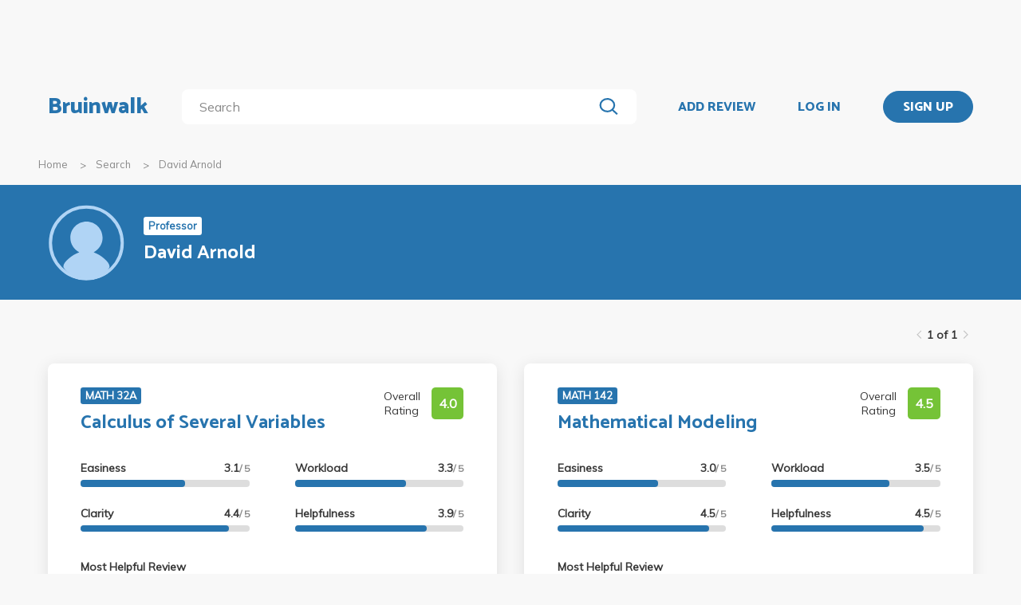

--- FILE ---
content_type: text/html; charset=utf-8
request_url: https://www.bruinwalk.com/professors/david-arnold/
body_size: 4780
content:
<!doctype html>



<html lang=en>
  <head>
    <meta charset="UTF-8" />
    <meta name="viewport"
          content="width=device-width, initial-scale=1.0, maximum-scale=1.0, user-scalable=0"/>
    <meta property="fb:app_id" content="444337459097688" />
    <meta name="theme-color" content="#2774AE">
    
  <meta name="description"
        content="Reviews for David Arnold | Bruinwalk: Your guide to UCLA."/>
  <meta name="image"
        content="https://bruinwalk-assets.sfo3.cdn.digitaloceanspaces.com/static-production/img/placeholder.svg">
  <meta name="og:site_name" content="Bruinwalk">
  <meta property="og:type" content="profile" />
  <meta property="og:title" content="David Arnold | Bruinwalk"/>
  <meta property="og:url" content="http://www.bruinwalk.com/professors/david-arnold/" />
  <meta property="og:image"
        content="https://bruinwalk-assets.sfo3.cdn.digitaloceanspaces.com/static-production/img/placeholder.svg"/>
  <meta property="og:description"
        content="Reviews, ratings and grades for David Arnold | Bruinwalk is your guide to the best professors, courses and apartments in UCLA. Get the bear truth."/>

    
    <link rel="stylesheet" href="https://bruinwalk-assets.sfo3.cdn.digitaloceanspaces.com/static-production/CACHE/css/output.33a637feb865.css" type="text/css">
    <link href='https://fonts.googleapis.com/css?family=Lato:400,100,400italic,300,700|Open+Sans:600,800|Oswald'
          rel='stylesheet'
          type='text/css'>
    <link href="https://fonts.googleapis.com/css?family=Catamaran:400,700,800&display=swap"
          rel="stylesheet">
    <link href="https://fonts.googleapis.com/css?family=Muli:400,600,700&display=swap"
          rel="stylesheet">
    <link href="https://fonts.googleapis.com/css?family=Open+Sans:400,700,800&display=swap"
          rel="stylesheet">
    <link href="https://fonts.googleapis.com/css2?family=Mulish&display=swap"
          rel="stylesheet">
    <link rel="stylesheet"
          href="https://maxcdn.bootstrapcdn.com/font-awesome/4.5.0/css/font-awesome.min.css">
    <link href="https://cdnjs.cloudflare.com/ajax/libs/nprogress/0.2.0/nprogress.min.css"
          rel='stylesheet'/>
    
  <link rel="stylesheet" href="https://bruinwalk-assets.sfo3.cdn.digitaloceanspaces.com/static-production/CACHE/css/output.0486de28a305.css" type="text/css">

    
    <link rel="shortcut icon"
          type="image/x-icon"
          href="https://bruinwalk-assets.sfo3.cdn.digitaloceanspaces.com/static-production/favicon.ico">
    <script src="https://bruinwalk-assets.sfo3.cdn.digitaloceanspaces.com/static-production/CACHE/js/output.895b5422ec1e.js"></script>
    
    <script src="https://cdn.broadstreetads.com/init-2.min.js"></script>
    <script>broadstreet.watch({ networkId: 5876 })</script>
    <title>
      
  David Arnold
  
  | Bruinwalk

    </title>
  </head>
  <body>
    
    
    <section class="view">
      <div class="upper-content">
        



<div id="nav-ad"><broadstreet-zone zone-id="70307"></broadstreet-zone>
</div>
<nav class="content-row ">
  
  <a href="/" class="nav-link" id="nav-logo">
    
      Bruinwalk
    
  </a>
  <div class="nav-spacer"></div>
  
  <div id="nav-second-row">
    
    
<form id="nav-search"
      class="search-bar "
      action="/search/"
      method="GET">
  <input class="autocomplete"
         name="q"
         type="search"
         role="search"
         maxlength="100"
         placeholder="Search"
         
         
         autocomplete="off"
         required="required"
         formnovalidate="formnovalidate"/>
  <img src="https://bruinwalk-assets.sfo3.cdn.digitaloceanspaces.com/static-production/img/magnifying-glass.svg" class="submit-search" />
  <div class="suggestions-container"></div>
</form>


<script src="https://bruinwalk-assets.sfo3.cdn.digitaloceanspaces.com/static-production/lib/jquery.autocomplete.js"></script>
<script src="https://bruinwalk-assets.sfo3.cdn.digitaloceanspaces.com/static-production/js/app/searchBar.js"></script>

    
</div>
<div class="nav-spacer"></div>

<a href="/review/professor/"
   class="nav-link add-review"
   id="review-link">
  ADD REVIEW
</a>

  
  <div class="nav-spacer"></div>
  <a href="/accounts/login/?next=/professors/david-arnold/"
     class="nav-link">LOG IN</a>
  <div class="nav-spacer"></div>
  <a href="/accounts/login/?next=/professors/david-arnold/"
     id="signup-link">
    <div class="solid-button">SIGN UP</div>
  </a>

</nav>
<div id="after-nav-spacer"></div>
<script>
   $(document).ready(function() {
  
   
   var url = '/review/professor/',
       data = {
           'professor': 11355,
           'department': null,
           'course': null
       };
   
  
   var $addReviewBtn = $('.add-review');
   $addReviewBtn.attr("href", url + '?' + $.param(data));
   });
</script>

        <section class="content">
          
  <div class="row medium-12 expanded-medium columns">
    <ul class="breadcrumbs hide-for-small-only">
      <li>
        <a href="/">Home</a>
      </li>
      <li>
        <a href="/search/?q=David Arnold">Search</a>
      </li>
      <li>
        <a href="#">David Arnold</a>
      </li>
    </ul>
  </div>

          
  <div id="header-bg">
    <div class="aggregate-header content-row">
      <img src="https://bruinwalk-assets.sfo3.cdn.digitaloceanspaces.com/static-production/img/placeholder.svg"/>
      <div>
        <span class="aggregate-type-badge">Professor</span>
        <h2>David Arnold</h2>
      </div>
    </div>
  </div>
  <div id="card-nav" class="content-row">
    
    
    
<div class="paginator">
  <span>
    <a   class="paginator-left disabled" 
       data-pjax>
      <img  src="https://bruinwalk-assets.sfo3.cdn.digitaloceanspaces.com/static-production/img/arrow-right-disabled.svg" 
           class="left-arrow"/>
    </a>
    <span>1 of 1</span>
    <a   class="paginator-right disabled" 
       data-pjax>
      <img  src="https://bruinwalk-assets.sfo3.cdn.digitaloceanspaces.com/static-production/img/arrow-right-disabled.svg" />
    </a>
  </a>
</span>
</div>

  </div>
  
  <div class="aggregate-card-container content-row">
    
      
      
      
      
      
      
      <div class="aggregate-card-row">
      <div class="aggregate-card-background odd"></div>
      

<div class="aggregate-card odd">
  <div class="card-heading">
    
    <div class="top-text">
      <div class="title-container">
        
          <a href="/professors/david-arnold/math-32a/">
            <span class="course-name-badge">MATH 32A</span>
          </a>
        
        <h2>
          <a href="/professors/david-arnold/math-32a/">Calculus of Several Variables</a>
        </h2>
      </div>
      <div class="overall-rating-container">
        <span>Overall Rating</span>
        <b class="overall-rating-badge" style="background: #75C337">4.0</b>
      </div>
    </div>
  </div>
  <div class="card-contents">
    <div class="rating-container">
      <div>
        <div class="rating">
          <b>Easiness</b>
          <b>3.1<span>/ 5</span></b>
        </div>
        <div class="rating-bar">
          <div class="fill" style="width: 62.00%"></div>
        </div>
      </div>
      <div>
        <div class="rating">
          <b>Clarity</b>
          <b>4.4<span>/ 5</span></b>
        </div>
        <div class="rating-bar">
          <div class="fill" style="width: 88.00%"></div>
        </div>
      </div>
      <div>
        <div class="rating">
          <b>Workload</b>
          <b>3.3<span>/ 5</span></b>
        </div>
        <div class="rating-bar">
          <div class="fill" style="width: 66.00%"></div>
        </div>
      </div>
      <div>
        <div class="rating">
          <b>Helpfulness</b>
          <b>3.9<span>/ 5</span></b>
        </div>
        <div class="rating-bar">
          <div class="fill" style="width: 78.00%"></div>
        </div>
      </div>
    </div>
    <div class="review-container">
      <b><a href="/professors/david-arnold/math-32a/">Most Helpful Review</a></b>
      <br />
      <a href="/professors/david-arnold/math-32a/">
        
          Fall 2018 -
          Nothing, this man is such a good lecturer. He is from Kangaroo Island which is dope. Really nice dude and overall chill dude. Lot of content to go through though. And his tests were 50/50 application of theory and computation.
        
      </a>
    </div>
  </div>
</div>

      
      
      
      
      
      
    
  
      
      
      
      
      
      
      
      <div class="aggregate-card-background even"></div>
      

<div class="aggregate-card even">
  <div class="card-heading">
    
    <div class="top-text">
      <div class="title-container">
        
          <a href="/professors/david-arnold/math-142/">
            <span class="course-name-badge">MATH 142</span>
          </a>
        
        <h2>
          <a href="/professors/david-arnold/math-142/">Mathematical Modeling</a>
        </h2>
      </div>
      <div class="overall-rating-container">
        <span>Overall Rating</span>
        <b class="overall-rating-badge" style="background: #75C337">4.5</b>
      </div>
    </div>
  </div>
  <div class="card-contents">
    <div class="rating-container">
      <div>
        <div class="rating">
          <b>Easiness</b>
          <b>3.0<span>/ 5</span></b>
        </div>
        <div class="rating-bar">
          <div class="fill" style="width: 60.0%"></div>
        </div>
      </div>
      <div>
        <div class="rating">
          <b>Clarity</b>
          <b>4.5<span>/ 5</span></b>
        </div>
        <div class="rating-bar">
          <div class="fill" style="width: 90.0%"></div>
        </div>
      </div>
      <div>
        <div class="rating">
          <b>Workload</b>
          <b>3.5<span>/ 5</span></b>
        </div>
        <div class="rating-bar">
          <div class="fill" style="width: 70.0%"></div>
        </div>
      </div>
      <div>
        <div class="rating">
          <b>Helpfulness</b>
          <b>4.5<span>/ 5</span></b>
        </div>
        <div class="rating-bar">
          <div class="fill" style="width: 90.0%"></div>
        </div>
      </div>
    </div>
    <div class="review-container">
      <b><a href="/professors/david-arnold/math-142/">Most Helpful Review</a></b>
      <br />
      <a href="/professors/david-arnold/math-142/">
        
          Fall 2018 -
          I had Arnold for Math 32A and I loved having him as a professor. He comes off as kind of shy and quiet but he&#x27;s very funny and does a fantastic job of explaining the material. Both midterms were fairly easy and the final had two &quot;curve-setting&quot; questions that were difficult for most people. His homeworks are also really short (3/4 problems per week) but they make you think about the material in a critical way. Overall, I definitely recommend Arnold as a professor, but make sure to put in a lot of effort to do well.
        
      </a>
    </div>
  </div>
</div>

      
      
      
      
        
          <div class="show-for-small-only">
            <div class="ad bruinwalk-card row aggregate-ad">
              <h6>AD</h6>
              <broadstreet-zone zone-id="70308"></broadstreet-zone>

              <broadstreet-zone zone-id="70307"></broadstreet-zone>

            </div>
          </div>
        
      
      
      </div>
    
  
      
      
      
      
      
      
      <div class="aggregate-card-row">
      <div class="aggregate-card-background odd"></div>
      

<div class="aggregate-card odd">
  <div class="card-heading">
    
    <div class="top-text">
      <div class="title-container">
        
          <a href="/professors/david-arnold/math-151b/">
            <span class="course-name-badge">MATH 151B</span>
          </a>
        
        <h2>
          <a href="/professors/david-arnold/math-151b/">Applied Numerical Methods</a>
        </h2>
      </div>
      <div class="overall-rating-container">
        <span>Overall Rating</span>
        <b class="overall-rating-badge" style="background: #1D830D">5.0</b>
      </div>
    </div>
  </div>
  <div class="card-contents">
    <div class="rating-container">
      <div>
        <div class="rating">
          <b>Easiness</b>
          <b>3.0<span>/ 5</span></b>
        </div>
        <div class="rating-bar">
          <div class="fill" style="width: 60.0%"></div>
        </div>
      </div>
      <div>
        <div class="rating">
          <b>Clarity</b>
          <b>5.0<span>/ 5</span></b>
        </div>
        <div class="rating-bar">
          <div class="fill" style="width: 100.0%"></div>
        </div>
      </div>
      <div>
        <div class="rating">
          <b>Workload</b>
          <b>3.0<span>/ 5</span></b>
        </div>
        <div class="rating-bar">
          <div class="fill" style="width: 60.0%"></div>
        </div>
      </div>
      <div>
        <div class="rating">
          <b>Helpfulness</b>
          <b>5.0<span>/ 5</span></b>
        </div>
        <div class="rating-bar">
          <div class="fill" style="width: 100.0%"></div>
        </div>
      </div>
    </div>
    <div class="review-container">
      <b><a href="/professors/david-arnold/math-151b/">Most Helpful Review</a></b>
      <br />
      <a href="/professors/david-arnold/math-151b/">
        
          No reviews have been written yet.
        
      </a>
    </div>
  </div>
</div>

      
      
      
      
      
      
    
  
      
      
      
      
      
      
      
      <div class="aggregate-card-background even"></div>
      

<div class="aggregate-card even">
  <div class="card-heading">
    
    <div class="top-text">
      <div class="title-container">
        
          <a href="/professors/david-arnold/math-375/">
            <span class="course-name-badge">MATH 375</span>
          </a>
        
        <h2>
          <a href="/professors/david-arnold/math-375/">Teaching Apprentice Practicum</a>
        </h2>
      </div>
      <div class="overall-rating-container">
        <span>Overall Rating</span>
        <b class="overall-rating-badge" style="background: #898989">N/A</b>
      </div>
    </div>
  </div>
  <div class="card-contents">
    <div class="rating-container">
      <div>
        <div class="rating">
          <b>Easiness</b>
          <b>N/A<span>/ 5</span></b>
        </div>
        <div class="rating-bar">
          <div class="fill" style="width: 0%"></div>
        </div>
      </div>
      <div>
        <div class="rating">
          <b>Clarity</b>
          <b>N/A<span>/ 5</span></b>
        </div>
        <div class="rating-bar">
          <div class="fill" style="width: 0%"></div>
        </div>
      </div>
      <div>
        <div class="rating">
          <b>Workload</b>
          <b>N/A<span>/ 5</span></b>
        </div>
        <div class="rating-bar">
          <div class="fill" style="width: 0%"></div>
        </div>
      </div>
      <div>
        <div class="rating">
          <b>Helpfulness</b>
          <b>N/A<span>/ 5</span></b>
        </div>
        <div class="rating-bar">
          <div class="fill" style="width: 0%"></div>
        </div>
      </div>
    </div>
    <div class="review-container">
      <b><a href="/professors/david-arnold/math-375/">Most Helpful Review</a></b>
      <br />
      <a href="/professors/david-arnold/math-375/">
        
          No reviews have been written yet.
        
      </a>
    </div>
  </div>
</div>

      
      
      
      
      
      </div>
    
  
    </div>
    <div class="row text-right all-reviews">
      <a href="/professors/david-arnold/all/">See all reviews</a>
    </div>
    <div class="middle-header content-row aggregate-paginator-container">
      
<div class="paginator">
  <span>
    <a   class="paginator-left disabled" 
       data-pjax>
      <img  src="https://bruinwalk-assets.sfo3.cdn.digitaloceanspaces.com/static-production/img/arrow-right-disabled.svg" 
           class="left-arrow"/>
    </a>
    <span>1 of 1</span>
    <a   class="paginator-right disabled" 
       data-pjax>
      <img  src="https://bruinwalk-assets.sfo3.cdn.digitaloceanspaces.com/static-production/img/arrow-right-disabled.svg" />
    </a>
  </a>
</span>
</div>

    </div>
  
        </section>
        
        <div class="reveal" id="adblock-popup" data-reveal>
          <h2>Adblock Detected</h2>
          <img class="adblock-popup__image"
               src="https://bruinwalk-assets.sfo3.cdn.digitaloceanspaces.com/static-production/img/bear_adblock.svg"/>
          <p class="adblock-popup__message">
            Bruinwalk is an entirely Daily Bruin-run service brought to you for free. We hate
            annoying ads just as much as you do,
            but they help keep our lights on. We promise to keep our ads as relevant for you as possible, so
            please consider disabling your ad-blocking
            software while using this site.
          </p>
          <p class="adblock-popup__thanks">Thank you for supporting us!</p>
          <button class="close-button"
                  data-close
                  aria-label="Close modal"
                  type="button">
            <span aria-hidden="true">&times;</span>
          </div>
        </div>
        
<footer>
  <section>
    <div class="row expanded">
      <div class="medium-8 columns" style="width: 100%">
        <div class="row" style="max-width: 1800px;">
          <div class="medium-4 columns footer-column hide-for-small-only">
            <p class="brief-text-dailybruin">
              Bruinwalk is a service provided by
              <br>
              UCLA Student Media.
            </p>
            <p class="copyright-text">
              Built with Suzy's and Ollie's <i class="fa fa-heart" aria-hidden="true"></i> in 118 Kerckhoff Hall
              <br />
              &copy; UCLA Student Media 1998 - 2026
              <br />
            </p>
          </div>
          <div class="medium-4 columns footer-column links footer-column-small-only">
            <div class="title-footer">Links</div>
            <ul>
              <li>
                <a href="/about/">About</a>
              </li>
              <li>
                <a href="/terms/">Terms and Conditions</a>
              </li>
              <li>
                <a href="/privacy/">Privacy</a>
              </li>
              <li>
                <a href="http://apply.uclastudentmedia.com/" target="_blank">Opportunities</a>
              </li>
            </ul>
          </div>
          <div class="medium-4 columns footer-column links hide-for-small-only">
            <div class="title-footer">Contact Us</div>
            <ul>
              <li><a href="tel:+13108259898">(310) 825-9898</a></li>
              <li>
                <a href = "mailto:feedback@media.ucla.edu">feedback@media.ucla.edu</a>
              </li>
              <li>
                <a href="/contact/report-a-bug/">Report a Bug</a>
              </li>
            </ul>
          </div>
          <div class="medium-4 columns footer-column social-links hide-for-small-only">
            <div class="title-footer">Social Media</div>
            <ul>
              <!--<li>
                <a href="https://github.com/dailybruin/" target="_blank">
                  <i class="fa fa-github" aria-hidden="true"></i>
                </a>
              </li>
              <li>
                <a href="https://twitter.com/dailybruin/" target="_blank">
                  <i class="fa fa-twitter" aria-hidden="true"></i>
                </a>
              </li>-->
              <li>
                <a href="https://www.facebook.com/Bruinwalk/" target="_blank">
                  <i class="fa fa-facebook-official" aria-hidden="true"></i>
                </a>
              </li>
            </ul>
          </div>
          <div class='footer-column-small-only show-for-small-only'>
            <div class="medium-4 columns links no-padding-small-only">
              <div class="title-footer">Contact Us</div>
              <ul>
                <li>(310) 825-9898</li>
                <li>
                  <a href = "mailto:feedback@media.ucla.edu">feedback@media.ucla.edu</a>
                </li>
                <li>
                  <a href="/contact/report-a-bug/">Report a Bug</a>
                </li>
              </ul>
            </div>
            <div class="medium-4 columns social-links no-padding-small-only">
              <div class="title-footer">Social Media</div>
              <ul>
                <!--<li>
                  <a href="https://github.com/dailybruin/" target="_blank">
                    <i class="fa fa-github" aria-hidden="true"></i>
                  </a>
                </li>-->
                <!--<li>
                  <a href="https://twitter.com/dailybruin/" target="_blank">
                    <i class="fa fa-twitter" aria-hidden="true"></i>
                  </a>
                </li>-->
                <li>
                  <a href="https://www.facebook.com/Bruinwalk/" target="_blank">
                    <i class="fa fa-facebook-official" aria-hidden="true"></i>
                  </a>
                </li>
              </ul>
            </div>
          </div>
          <div class="row show-for-small-only center-text-xsmall-only">
            <div class="medium-4 columns no-padding-small-only">
              <p class="brief-text-dailybruin">
                Bruinwalk is a service provided by
                <br>
                UCLA Student Media.
              </p>
              <p class="copyright-text">
                Built with Suzy's and Ollie's <i class="fa fa-heart" aria-hidden="true"></i> in 118 Kerckhoff Hall
                <br />
                &copy; UCLA Student Media 1998 - 2026
                <br />
              </p>
            </div>
          </div>
          <div class="medium-4 footer-column columns">
            <a href="https://chrome.google.com/webstore/detail/easy-bruinwalk-ratings/iohhcbccamefhmjnppendeffiapogjfg?hl=en"
               target="_blank">
              <div class="extension" id="chrome">
                
                <i class="fa fa-arrow-up" aria-hidden="true"></i>
                <div class="extension-advertisement">
                  <div class="text">Download our Chrome Extension</div>
                  <img src="https://bruinwalk-assets.sfo3.cdn.digitaloceanspaces.com/static-production/img/chrome-logo.svg" />
                </div>
              </div>
            </a>
            <a href="https://addons.mozilla.org/en-US/firefox/addon/easy-bruinwalk-ratings/"
               target="_blank">
              <div class="extension" id="firefox">
                
                <i class="fa fa-arrow-up" aria-hidden="true"></i>
                <div class="extension-advertisement">
                  <div class="text">Download our Firefox Add-On</div>
                  <img src="https://bruinwalk-assets.sfo3.cdn.digitaloceanspaces.com/static-production/img/firefox-logo.png" />
                </div>
              </div>
            </a>
            <script src="https://bruinwalk-assets.sfo3.cdn.digitaloceanspaces.com/static-production/js/app/browserDetector.js"></script>
          </div>
        </div>
      </div>
    </section>
  </footer>

      </section>
      <script src="//cdnjs.cloudflare.com/ajax/libs/jquery.pjax/1.9.6/jquery.pjax.min.js"></script>
      <script src='//cdnjs.cloudflare.com/ajax/libs/nprogress/0.2.0/nprogress.min.js'></script>
      <script src="//cdnjs.cloudflare.com/ajax/libs/jquery-scrollTo/2.1.0/jquery.scrollTo.min.js"></script>
      <script src="//cdnjs.cloudflare.com/ajax/libs/blockadblock/3.2.1/blockadblock.js" integrity="sha256-uaQssnQX0rh7jVmDZVVmcxo4CJ1eMHNenpMQCOpZxjQ=" crossorigin="anonymous"></script>
      <script src = "https://bruinwalk-assets.sfo3.cdn.digitaloceanspaces.com/static-production/bundle/bundled-react.js"></script>
      <script src="https://bruinwalk-assets.sfo3.cdn.digitaloceanspaces.com/static-production/CACHE/js/output.65196c92dd56.js"></script>
      
    <script src="https://bruinwalk-assets.sfo3.cdn.digitaloceanspaces.com/static-production/js/common/expander.js"></script>
    <script>
  $(document).ready(function() {
    [
      Expander
    ].forEach(Component.doSetUp);
  });
    </script>
  
      <!-- Google tag (gtag.js) -->
      <script async src="https://www.googletagmanager.com/gtag/js?id=G-YJDY92PEB6"></script>
      <script>
        window.dataLayer = window.dataLayer || [];
        function gtag(){dataLayer.push(arguments);}
        gtag('js', new Date());

        gtag('config', 'G-YJDY92PEB6');
      </script>
    </body>
  </html>
